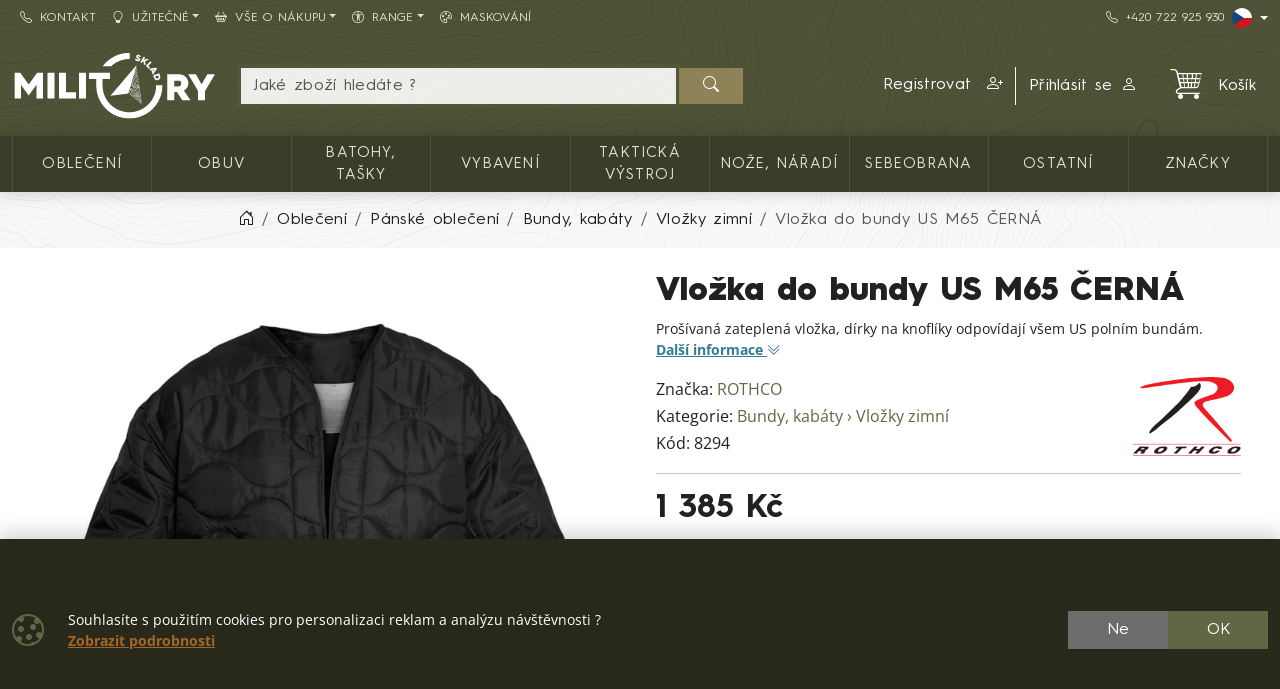

--- FILE ---
content_type: text/html; charset=utf-8
request_url: https://www.militarysklad.cz/detail/vlozka-do-bundy-us-m65-cerna-82948295829682998291
body_size: 20858
content:

<!DOCTYPE html>
<html lang="cs">
<head prefix="og: http://ogp.me/ns#">
    


<meta charset="utf-8" />

    <meta http-equiv="Content-Language" content="cs-CZ" />

    <meta name="google-site-verification" content="nU865lCHOh30CSD0JAUcemoeigZHXrcCxsgRm-kNIzg" />
<title>ROTHCO vložka do bundy US M65 ČERNÁ | MILITARYSKLAD.CZ</title>
<meta name="description" content="Proš&#237;van&#225; zateplen&#225; vložka, d&#237;rky na knofl&#237;ky odpov&#237;daj&#237; všem US poln&#237;m bund&#225;m. Materi&#225;l:55 % bavlna, 45 % polyester, podš&#237;vka, v&#253;plň: 100 % polyester, Tabulka" />
<meta name="keywords" content="rothco, vložka, do, bundy, us, m65, čern&#225;" />
<meta name="robots" content="all" />
<meta name="viewport" content="width=device-width, initial-scale=1.0, shrink-to-fit=no, viewport-fit=cover" />

<meta name="theme-color" content="#3b3d29" />
<meta name="application-name" content="MILITARYSKLAD.CZ" />
<meta name="msapplication-starturl" content="https://www.militarysklad.cz/" />
<meta name="msapplication-navbutton-color" content="#3b3d29" />
<meta name="msapplication-TileImage" content="https://www.militarysklad.cz/Content/custom/icons/icon-512x512.png?v=20221024041015" />
<meta name="msapplication-TileColor" content="#3b3d29" />


<meta property="og:title" content="ROTHCO vložka do bundy US M65 ČERN&#193;" />
<meta property="og:type" content="og:product" />
<meta property="og:url" content="https://www.militarysklad.cz/detail/vlozka-do-bundy-us-m65-cerna-82948295829682998291" />
<meta property="og:image" content="https://www.militarysklad.cz/Content/custom/img_products_small/8294.jpg?v=20200227112016" />
<meta property="og:description" content="Proš&#237;van&#225; zateplen&#225; vložka, d&#237;rky na knofl&#237;ky odpov&#237;daj&#237; všem US poln&#237;m bund&#225;m. Materi&#225;l:55 % bavlna, 45 % polyester, podš&#237;vka, v&#253;plň: 100 % polyester, Tabulka velikost&#237;: velikost XS S M L XL XXL 3XL" />

    <meta property="og:locale" content="cs_CZ" />

    <link rel="canonical" href="https://www.militarysklad.cz/detail/vlozka-do-bundy-us-m65-cerna-82948295829682998291" />


<link rel="manifest" href="/manifest.webmanifest">
<link rel="search" type="application/opensearchdescription+xml" href="https://www.militarysklad.cz/mira/GetOpenSearchXML" title="Hled&#225;n&#237; - MILITARYSKLAD.CZ">
<link rel="icon" type="image/png" sizes="192x192" href="/Content/custom/icons/icon-192x192.png?v=20221024041015" />
<link rel="icon" type="image/png" sizes="96x96" href="/Content/custom/icons/icon-96x96.png?v=20221024041015" />
<link rel="icon" type="image/png" sizes="32x32" href="/Content/custom/icons/icon-32x32.png?v=20230913123559" />
<link rel="apple-touch-icon" sizes="192x192" href="/Content/custom/icons/apple-touch-icon.png?v=20221024041015" />
<link rel="shortcut icon" type="image/x-icon" href="/Content/custom/icons/favicon.ico?v=20230913123559" />

<link rel="preload" href="/Content/bootstrap-icons/fonts/bootstrap-icons.woff2?e34853135f9e39acf64315236852cd5a" as="font" type="font/woff2" crossorigin="anonymous" />
<link rel="preload" href="/Content/mira-icons/fonts/mira.woff2?v=2" as="font" type="font/woff2" crossorigin="anonymous" />
 <link rel="preload" href="/Content/emoji-flags/fonts/twemojiCountryFlags.woff2?v=1" as="font" type="font/woff2" crossorigin="anonymous" />
<link rel="preload" href="/Content/custom/logo_militarysklad.svg?v=20230613043648" as="image" type="image/svg+xml" />
    <link rel="preload" href="/Content/custom/img_products_small/8294.jpg?v=20200227112016" as="image" type="image/jpeg" />
    <link rel="preload" href="/Content/custom/img_products/8294.jpg?v=20200227112016" as="image" type="image/jpeg" />
<link rel="preload" href="/Content/fonts/hurme.woff2" as="font" type="font/woff2" crossorigin />
<link rel="preload" href="/Content/fonts/hurmeBold.woff2" as="font" type="font/woff2" crossorigin />
<link rel="preload" href="/Content/fonts/hurmeBlack.woff2" as="font" type="font/woff2" crossorigin />
<link rel="preload" href="/Content/fonts/opensans_latin.woff2" as="font" type="font/woff2" crossorigin />
<link rel="preload" href="/Content/fonts/opensans_latin_ext.woff2" as="font" type="font/woff2" crossorigin />
<link rel="preload" href="/Content/fonts/opensansBold_latin.woff2" as="font" type="font/woff2" crossorigin />
<link rel="preload" href="/Content/fonts/opensansBold_latin_ext.woff2" as="font" type="font/woff2" crossorigin />
<link rel="preload" href="/Content/img/military/contours.svg?v=3" as="image" type="image/svg+xml" fetchpriority="high" />
<link rel="preload" href="/bundles/css?v=yOtwUYo28PxJfJ3tC6pXoM0tr_AANfLamyUTe2eqe2E1" as="style" />

<link href="/bundles/css?v=yOtwUYo28PxJfJ3tC6pXoM0tr_AANfLamyUTe2eqe2E1" rel="stylesheet"/>




    <script type="application/ld+json">
            {"@context":"https://schema.org/","@type":"Organization","name":"MILITARY RANGE","legalName":"MILITARY RANGE s.r.o.","url":"https://militaryrange.com/","logo":"https://www.militarysklad.cz/Content/custom/icons/icon-512x512.png","foundingDate":"2010"}
    </script>

    
    


    
        <script type="application/ld+json">
            {"@context":"https://schema.org/","@type":"Product","name":"Vložka do bundy US M65 ČERNÁ","image":["https://www.militarysklad.cz/Content/custom/img_products/8294.jpg?v=20200227112016","https://www.militarysklad.cz/Content/custom/img_products/8294-1.jpg?v=20200228135630"],"description":"Prošívaná zateplená vložka, dírky na knoflíky odpovídají všem US polním bundám.","sku":"8294","gtin":"613902829000","brand":{"@type":"Brand","name":"ROTHCO"},"offers":{"@type":"Offer","url":"https://www.militarysklad.cz/detail/vlozka-do-bundy-us-m65-cerna-82948295829682998291","priceCurrency":"CZK","price":1385.0,"itemCondition":"https://schema.org/NewCondition","availability":"https://schema.org/InStock","seller":{"@context":"https://schema.org/","@type":"Organization","name":"MILITARY RANGE","legalName":"MILITARY RANGE s.r.o.","url":"https://militaryrange.com/","logo":"https://www.militarysklad.cz/Content/custom/icons/icon-512x512.png","foundingDate":"2010"}}}
        </script>
    
</head>
<body class="u-out u-b2c detail-body shop-1">

    



    <div id="cookies-consent" class="fixed-bottom-cookies" data-onlyonce="false">
        <div class="container">
            <div class="row align-items-center justify-content-end py-3">
                <div class="col d-flex align-items-center">
                    <i class="fs-2rem me-3 me-xl-4 d-none d-md-inline text-primary bi bi-cookie"></i>
                    <div class="small">
    Souhlasíte s použitím cookies pro personalizaci reklam a analýzu návštěvnosti ?<br>
    <a class="fw-bold s-link" rel="noopener noreferrer nofollow" href="/cookies" target ="_blank">Zobrazit&nbsp;podrobnosti</a>
</div>
                </div>
                <div class="col-12 col-sm-auto d-flex justify-content-end my-2 my-sm-0">
                        <div class="cookies-btn-group">
                            <button class="cookies-disable-button btn btn-cookie-no">Ne</button>
                            <button class="cookies-enable-button btn btn-primary">OK</button>
                        </div>

                </div>
            </div>
        </div>
    </div>
    





<nav class="mobile-nav">
    <div class="mobile-nav-wrap">
        <div class="mobile-nav-headline d-flex bg-primary text-white justify-content-between align-items-center">
            <div class="d-flex align-items-center py-2">
                <i class="me-2 bi bi-list"></i> MENU
            </div>
            <button class="btn-close btn-close-white" onclick="closeMobileMenu()" aria-label="Close menu"></button>
        </div>
        <div id="mobile-nav-parent" class="mobile-nav-list list-group list-group-flush">
            <div>
                    <a class="list-group-item list-group-item-action collapsed mobile-parent" data-bs-toggle="collapse" href="#mobileCollapseCat" role="button" aria-expanded="false" aria-controls="mobileCollapseCat" rel="nofollow">
<i class="me-1 bi bi-grid-3x3-gap-fill"></i>                        <span>
                            KATALOG ZBOŽÍ
                        </span>
                        <i class="collapse-chevron float-end me-1 bi bi-chevron-down"></i>
                    </a>
                    <div class="collapse bg-primary" id="mobileCollapseCat" data-bs-parent="#mobile-nav-parent">
                            <a class="list-group-item list-group-item-action ms-2" href="https://www.militarysklad.cz/kategorie/obleceni">
                                Oblečení
                            </a>
                            <a class="list-group-item list-group-item-action ms-2" href="https://www.militarysklad.cz/kategorie/obuv-0012">
                                Obuv
                            </a>
                            <a class="list-group-item list-group-item-action ms-2" href="https://www.militarysklad.cz/kategorie/batohy-vaky-tasky-0013">
                                Batohy, tašky
                            </a>
                            <a class="list-group-item list-group-item-action ms-2" href="https://www.militarysklad.cz/kategorie/vybaveni">
                                Vybavení
                            </a>
                            <a class="list-group-item list-group-item-action ms-2" href="https://www.militarysklad.cz/kategorie/takticka-vystroj-0015">
                                Taktická výstroj
                            </a>
                            <a class="list-group-item list-group-item-action ms-2" href="https://www.militarysklad.cz/kategorie/noze-naradi-0026">
                                Nože, nářadí
                            </a>
                            <a class="list-group-item list-group-item-action ms-2" href="https://www.militarysklad.cz/kategorie/security-sebeobrana-0034">
                                Sebeobrana
                            </a>
                            <a class="list-group-item list-group-item-action ms-2" href="https://www.militarysklad.cz/kategorie/ostatni-mr">
                                Ostatní
                            </a>
                    </div>

                        <a class="list-group-item list-group-item-action m-nav-1" href="/znacky">
                            ZNAČKY
                        </a>
                            <div class="border-top border-primary border-1"></div>
                        <a class="list-group-item list-group-item-action m-nav-4" href="/kontakt">
                            <i class="bi bi-telephone me-2"></i>Kontakt
                        </a>
                        <a class="list-group-item list-group-item-action collapsed mobile-parent m-nav-24" data-bs-toggle="collapse" href="#mobileCollapseDiv24" role="button" aria-expanded="false" aria-controls="mobileCollapseDiv24" rel="nofollow">
                            <i class="bi bi-lightbulb me-2"></i>Užitečné
                            <i class="collapse-chevron float-end me-1 bi bi-chevron-down"></i>
                        </a>
                        <div class="collapse bg-primary" id="mobileCollapseDiv24" data-bs-parent="#mobile-nav-parent">

                                <a class="list-group-item list-group-item-action m-nav-27 ms-2" href="/club-card">
                                    CLUB CARD 
                                </a>
                                <a class="list-group-item list-group-item-action m-nav-35 ms-2" href="/darkove-poukazy">
                                    Dárkové poukazy
                                </a>
                                <a class="list-group-item list-group-item-action m-nav-23 ms-2" href="/velkoobchod">
                                    Velkoobchod B2B
                                </a>
                                <a class="list-group-item list-group-item-action m-nav-77 ms-2" href="/army-prebytky">
                                    Armádní přebytky
                                </a>
                                <a class="list-group-item list-group-item-action m-nav-32 ms-2" href="/tabulka-velikosti">
                                    Tabulka velikostí
                                </a>
                                <a class="list-group-item list-group-item-action m-nav-26 ms-2" href="/otazky">
                                    Otázky
                                </a>
                                <a class="list-group-item list-group-item-action m-nav-16 ms-2" href="/nabidka/komplet">
                                    Kompletní nabídka e-shopu
                                </a>
                                <a class="list-group-item list-group-item-action m-nav-40 ms-2" href="/nabidka/nove">
                                    Poslední přidané produkty
                                </a>
                                <a class="list-group-item list-group-item-action m-nav-74 ms-2" href="/nabidka/naskladeno">
                                    Nově naskladněné zboží
                                </a>
                        </div>
                        <a class="list-group-item list-group-item-action collapsed mobile-parent m-nav-25" data-bs-toggle="collapse" href="#mobileCollapseDiv25" role="button" aria-expanded="false" aria-controls="mobileCollapseDiv25" rel="nofollow">
                            <i class="bi bi-basket2 me-2"></i>Vše o nákupu
                            <i class="collapse-chevron float-end me-1 bi bi-chevron-down"></i>
                        </a>
                        <div class="collapse bg-primary" id="mobileCollapseDiv25" data-bs-parent="#mobile-nav-parent">

                                <a class="list-group-item list-group-item-action m-nav-18 ms-2" href="/obchodni-podminky">
                                    Obchodní podmínky
                                </a>
                                <a class="list-group-item list-group-item-action m-nav-22 ms-2" href="/vymena-vraceni">
                                    Výměna a vrácení zboží
                                </a>
                                <a class="list-group-item list-group-item-action m-nav-21 ms-2" href="/reklamacni-rad">
                                    Reklamační řád
                                </a>
                                <a class="list-group-item list-group-item-action m-nav-19 ms-2" href="/doprava-platba">
                                    Doprava a platba
                                </a>
                                <a class="list-group-item list-group-item-action m-nav-37 ms-2" href="/jak-nakupovat">
                                    Jak nakupovat
                                </a>
                                <a class="list-group-item list-group-item-action m-nav-20 ms-2" href="/ochrana-gdpr">
                                    Ochrana osobních údajů GDPR
                                </a>
                                <a class="list-group-item list-group-item-action m-nav-76 ms-2" href="/razeni-produktu">
                                    Informace o řazení produktů 
                                </a>
                        </div>
                        <a class="list-group-item list-group-item-action collapsed mobile-parent m-nav-48" data-bs-toggle="collapse" href="#mobileCollapseDiv48" role="button" aria-expanded="false" aria-controls="mobileCollapseDiv48" rel="nofollow">
                            <i class="bi bi-universal-access-circle me-2"></i>Range
                            <i class="collapse-chevron float-end me-1 bi bi-chevron-down"></i>
                        </a>
                        <div class="collapse bg-primary" id="mobileCollapseDiv48" data-bs-parent="#mobile-nav-parent">

                                <a class="list-group-item list-group-item-action m-nav-55 ms-2" href="/nabidka/original-army">
                                    <span class="d-lg-none">🪖 </span>ORIGINAL - z armády
                                </a>
                                <a class="list-group-item list-group-item-action m-nav-52 ms-2" href="/nabidka/army-fashion">
                                    <span class="d-lg-none">👕 </span>FASHION - army móda
                                </a>
                                <a class="list-group-item list-group-item-action m-nav-45 ms-2" href="/nabidka/navy">
                                    <span class="d-lg-none">⚓ </span>NAVY - pro vodáky
                                </a>
                                <a class="list-group-item list-group-item-action m-nav-50 ms-2" href="/nabidka/rybolov">
                                    <span class="d-lg-none">🐟 </span>FISHING - rybolov
                                </a>
                                <a class="list-group-item list-group-item-action m-nav-47 ms-2" href="/nabidka/myslivost-lov-dravci">
                                    <span class="d-lg-none">🦌 </span>HUNT - myslivost a lov
                                </a>
                                <a class="list-group-item list-group-item-action m-nav-56 ms-2" href="/nabidka/skaut">
                                    <span class="d-lg-none">⛺ </span>SKAUTING - vždy připraven
                                </a>
                                <a class="list-group-item list-group-item-action m-nav-49 ms-2" href="/nabidka/security">
                                    <span class="d-lg-none">👮 </span>SECURITY - sebeobrana
                                </a>
                                <a class="list-group-item list-group-item-action m-nav-63 ms-2" href="/nabidka/winter">
                                    <span class="d-lg-none">❄ </span>WINTER - zimní výbava
                                </a>
                        </div>
                        <a class="list-group-item list-group-item-action m-nav-51" href="/vzornik-maskovani">
                            <i class="bi bi-palette me-2"></i>Maskování
                        </a>

            </div>
        </div>
            <div class="mobile-nav-custom-content">
                <div class="d-flex flex-column small gap-3 p-3"> 
    <a title="Slovenský e-shop" hreflang="sk" href="https://shop.militaryrange.sk/" rel="external noopener" class="d-flex align-content-center" aria-label="SK shop"> <i class="mira-flag mira-flag-sk me-2"></i><span>Slovenský e-shop</span></a> 
    <a title="Deutscher Onlineshop" hreflang="de" href="https://militaryrange.de/" rel="external noopener" class="d-flex align-content-center" aria-label="DE E-shop"> <i class="mira-flag mira-flag-de me-2"></i><span>Deutscher Onlineshop</span></a>
    <a title="International shop" hreflang="en" href="https://shop.militaryrange.eu/" rel="external noopener" class="d-flex align-content-center" aria-label="EN shop"> <i class="mira-flag mira-flag-eu me-2"></i><span>International shop</span></a> 
    <a title="Poland shop" hreflang="en" href="https://militaryrange.pl/" rel="external noopener" class="d-flex align-content-center" aria-label="PL shop"> <i class="mira-flag mira-flag-pl me-2"></i><span>Poland shop</span></a>
</div>
            </div>
    </div>

</nav>




<header class="mk-2">
    






    <div class="top-menu small d-none d-lg-block">
        <div class="container d-flex justify-content-between align-items-center">
            <div class="main-menu-wrap">
                


<nav id="main-menu">
    
            <div class="">
                    <a id="nav-4" class="m-nav-4 btn btn-link menu-btn rounded-0  btn-sm" href="/kontakt" target="_self" ><i class="bi bi-telephone me-2"></i>Kontakt</a>
                            </div>
            <div class="dropdown text-white">
                    <a id="nav-24" class="m-nav-24 btn btn-link menu-btn rounded-0 dropdown-toggle btn-sm" href="#" role=button data-bs-toggle=dropdown aria-haspopup=true aria-expanded=false data-bs-offset=0,0><i class="bi bi-lightbulb me-2"></i>Užitečné</a>
                                    <div class="dropdown-menu m-0 shadow-sm" aria-labelledby="nav-24">
                                <a id="nav-27" class="m-nav-27 dropdown-item" href="/club-card" target="_self">CLUB CARD </a>
                                <a id="nav-35" class="m-nav-35 dropdown-item" href="/darkove-poukazy" target="_self">Dárkové poukazy</a>
                                <a id="nav-23" class="m-nav-23 dropdown-item" href="/velkoobchod" target="_self">Velkoobchod B2B</a>
                                <a id="nav-77" class="m-nav-77 dropdown-item" href="/army-prebytky" target="_self">Armádní přebytky</a>
                                <a id="nav-32" class="m-nav-32 dropdown-item" href="/tabulka-velikosti" target="_self">Tabulka velikostí</a>
                                <a id="nav-26" class="m-nav-26 dropdown-item" href="/otazky" target="_self">Otázky</a>
                                <a id="nav-16" class="m-nav-16 dropdown-item" href="/nabidka/komplet" target="_self">Kompletní nabídka e-shopu</a>
                                <a id="nav-40" class="m-nav-40 dropdown-item" href="/nabidka/nove" target="_self">Poslední přidané produkty</a>
                                <a id="nav-74" class="m-nav-74 dropdown-item" href="/nabidka/naskladeno" target="_self">Nově naskladněné zboží</a>
                    </div>
            </div>
            <div class="dropdown text-white">
                    <a id="nav-25" class="m-nav-25 btn btn-link menu-btn rounded-0 dropdown-toggle btn-sm" href="#" role=button data-bs-toggle=dropdown aria-haspopup=true aria-expanded=false data-bs-offset=0,0><i class="bi bi-basket2 me-2"></i>Vše o nákupu</a>
                                    <div class="dropdown-menu m-0 shadow-sm" aria-labelledby="nav-25">
                                <a id="nav-18" class="m-nav-18 dropdown-item" href="/obchodni-podminky" target="_self">Obchodní podmínky</a>
                                <a id="nav-22" class="m-nav-22 dropdown-item" href="/vymena-vraceni" target="_self">Výměna a vrácení zboží</a>
                                <a id="nav-21" class="m-nav-21 dropdown-item" href="/reklamacni-rad" target="_self">Reklamační řád</a>
                                <a id="nav-19" class="m-nav-19 dropdown-item" href="/doprava-platba" target="_self">Doprava a platba</a>
                                <a id="nav-37" class="m-nav-37 dropdown-item" href="/jak-nakupovat" target="_self">Jak nakupovat</a>
                                <a id="nav-20" class="m-nav-20 dropdown-item" href="/ochrana-gdpr" target="_self">Ochrana osobních údajů GDPR</a>
                                <a id="nav-76" class="m-nav-76 dropdown-item" href="/razeni-produktu" target="_self">Informace o řazení produktů </a>
                    </div>
            </div>
            <div class="dropdown text-white">
                    <a id="nav-48" class="m-nav-48 btn btn-link menu-btn rounded-0 dropdown-toggle btn-sm" href="#" role=button data-bs-toggle=dropdown aria-haspopup=true aria-expanded=false data-bs-offset=0,0><i class="bi bi-universal-access-circle me-2"></i>Range</a>
                                    <div class="dropdown-menu m-0 shadow-sm" aria-labelledby="nav-48">
                                <a id="nav-55" class="m-nav-55 dropdown-item" href="/nabidka/original-army" target="_self"><span class="d-lg-none">🪖 </span>ORIGINAL - z armády</a>
                                <a id="nav-52" class="m-nav-52 dropdown-item" href="/nabidka/army-fashion" target="_self"><span class="d-lg-none">👕 </span>FASHION - army móda</a>
                                <a id="nav-45" class="m-nav-45 dropdown-item" href="/nabidka/navy" target="_self"><span class="d-lg-none">⚓ </span>NAVY - pro vodáky</a>
                                <a id="nav-50" class="m-nav-50 dropdown-item" href="/nabidka/rybolov" target="_self"><span class="d-lg-none">🐟 </span>FISHING - rybolov</a>
                                <a id="nav-47" class="m-nav-47 dropdown-item" href="/nabidka/myslivost-lov-dravci" target="_self"><span class="d-lg-none">🦌 </span>HUNT - myslivost a lov</a>
                                <a id="nav-56" class="m-nav-56 dropdown-item" href="/nabidka/skaut" target="_self"><span class="d-lg-none">⛺ </span>SKAUTING - vždy připraven</a>
                                <a id="nav-49" class="m-nav-49 dropdown-item" href="/nabidka/security" target="_self"><span class="d-lg-none">👮 </span>SECURITY - sebeobrana</a>
                                <a id="nav-63" class="m-nav-63 dropdown-item" href="/nabidka/winter" target="_self"><span class="d-lg-none">❄ </span>WINTER - zimní výbava</a>
                    </div>
            </div>
            <div class="">
                    <a id="nav-51" class="m-nav-51 btn btn-link menu-btn rounded-0  btn-sm" href="/vzornik-maskovani" target="_self" ><i class="bi bi-palette me-2"></i>Maskování</a>
                            </div>


</nav>


            </div>
            <div class="top-links-wrap">
                
<div class="d-flex gap-2 align-items-center">
    <a class="btn btn-link btn-sm" href="tel:+420722925930" rel="noopener nofollow"><i class="bi bi-telephone me-2"></i>+420&nbsp;722&nbsp;925&nbsp;930</a>
    <div class="dropdown">
          <button class="btn btn-dark bg-transparent border-0 p-0 btn-sm dropdown-toggle d-flex align-items-center" type="button" data-bs-toggle="dropdown" aria-expanded="false" aria-label="Lang">
            <span class="mira-flag mira-flag-cz circle-flag me-1"></span>
          </button>
          <ul class="dropdown-menu dropdown-menu-end dropdown-menu-dark shadow-sm">
            <li> <a class="dropdown-item d-flex align-items-center small" title="Slovenský e-shop" hreflang="sk" href="https://shop.militaryrange.sk/" rel="external noopener" aria-label="SK shop"><i class="mira-flag mira-flag-sk circle-flag me-2"></i>Slovenský e-shop</a></li>
            <li> <a class="dropdown-item d-flex align-items-center small" title="Polski sklep internetowy" hreflang="pl" href="https://militaryrange.pl/" rel="external noopener" aria-label="PL shop"><i class="mira-flag mira-flag-pl circle-flag me-2"></i>Polski e-sklep</a></li>
            <li> <a class="dropdown-item d-flex align-items-center small" title="Deutscher Onlineshop" hreflang="de" href="https://militaryrange.de/" rel="external noopener" aria-label="DE shop"><i class="mira-flag mira-flag-de circle-flag me-2"></i>Deutscher Onlineshop</a></li>
            <li> <a class="dropdown-item d-flex align-items-center small" title="International shop" hreflang="en" href="https://shop.militaryrange.eu/" rel="external noopener" aria-label="EU shop"><i class="mira-flag mira-flag-eu circle-flag me-2"></i>International shop</a></li>
          </ul>
    </div>
</div>
            </div>
        </div>
    </div>

    <div id="main-header-sticky" class="header-bg" data-toggle="sticky-onscroll" data-is-header="true">
        <div class="header-center py-1 py-sm-2 py-lg-3 no-transition">
            <div class="container">
                <div class="row align-items-center justify-content-end">
                    <div class="col col-lg-2 ms-0 me-auto col-logo">
                            <a id="logo" href="/" class="no-transition d-block">
            <img class="mira-logo img-fluid my-1 my-lg-0" src="/Content/custom/logo_militarysklad.svg?v=20230613043648" alt="logo" />

    </a>

                    </div>
                    <div class="d-flex d-lg-none col col-auto justify-content-end mobile-nav-buttons ps-0">
                        

<button id="searchMobileBtn" class="btn" type="button" data-bs-toggle="collapse" data-bs-target="#searchNavDropdown" aria-controls="searchNavDropdown" aria-expanded="false" aria-label="Toggle search">
    <i class="bi bi-search"></i>
        <span class="ico-desc">Hledat</span>

</button>
    <a class="btn loginLink" href="/login?returnUrl=%2Fdetail%2Fvlozka-do-bundy-us-m65-cerna-82948295829682998291" rel="nofollow noreferrer" role="button">
        <i class="bi bi-person"></i>
            <span class="ico-desc">&#218;čet</span>
    </a>


<a id="mobileCartBtn" href="/kosik" class="btn">
    <i class="mi mi-cart2 i-cart-qty">
        <span class="badge cart-sumqty-txt badge bg-secondary hide"></span>
    </i>
        <span class="ico-desc">Koš&#237;k</span>
</a>
<button class="btn mobile-nav-toggle" type="button">
    <i class="bi bi-list"></i>
        <span class="ico-desc">Menu</span>
</button>

                    </div>
                        <div id="searchNavDropdown" class="collapse col-12 d-lg-block col-lg" data-bs-parent=".header-center">
                            

<form action="/hledat" autocomplete="off" class="position-relative my-2 no-transition" id="Search-form" method="get" novalidate="novalidate" role="search">        <div class="input-group flex-nowrap position-relative">
            <div id="search-wrap" class="d-flex flex-grow-1 position-relative">
                <input value="" type="text" id="search" name="searchString" class="form-control ignore-validation unround-right-corners" autocomplete="off" inputmode="search" required="required" placeholder="Jaké zboží hledáte ?" aria-label="Hled&#225;n&#237;">
                <button type="button" class="btn btn-close clear-search px-2 px-xl-3" title="Smazat hled&#225;n&#237;"></button>
            </div>
            <button type="submit" form="Search-form" class="btn btn-head border-0 px-4" id="search-button" aria-label="Hledat"><i class="bi bi-search"></i></button>
        </div>
    <div class="shadow-lg hidden" id="search-result">


    </div>
</form>
                        </div>
                        <div id="userNavDropdown" class="collapse col-12 col-lg d-lg-flex justify-content-end align-items-center position-relative" data-bs-parent=".header-center">
                            <div class="me-lg-2">
                                

<div class="user-nav-buttons d-flex align-items-center justify-content-center justify-content-lg-end my-2 my-lg-0 flex-nowrap gap-2">

            <div class="btn-group" role="group">
                        <a id="regLink" class="btn btn-link header-link border-0 end-border-link" href="/registrace?returnUrl=%2Fdetail%2Fvlozka-do-bundy-us-m65-cerna-82948295829682998291" rel="nofollow noreferrer" role="button">
                            <span class="d-inline d-lg-none d-xl-inline">
                                Registrovat
                            </span>
                            <i class="ms-2 bi bi-person-plus"></i>
                        </a>
                <a class="loginLink btn btn-link header-link " href="/login?returnUrl=%2Fdetail%2Fvlozka-do-bundy-us-m65-cerna-82948295829682998291" rel="nofollow noreferrer">

Přihl&#225;sit se<i class="ms-2 bi bi-person"></i>                </a>

            </div>

</div>

                            </div>
                            <div class="ajaxcart d-none d-lg-block">
                                
<div class="mira-dropdown">
        <a id="cart-tocart" href="/kosik" class="btn btn-link header-link border-0">

            <div class="d-flex align-items-center">
                <div class="position-relative">
                    <i class="mi mi-cart2 i-cart-qty fs-2rem me-3">
                    </i>
                </div>
                    <div>
Koš&#237;k                    </div>

            </div>
        </a>


    <div class="cart-products mira-dropdown-content border bg-white text-dark">
            <div class="mira-dropdown-inner h-100">
                <div class="text-gray w-100 h-100 d-flex flex-column justify-content-center align-items-center">
                        <div class="d-flex justify-content-center w-100 my-2">
                            <i class="fs-2rem bi bi-emoji-frown"></i>
                        </div>

                    <div class="d-flex justify-content-center w-100 my-2">
                        <span class="fs-3">V&#225;š koš&#237;k je pr&#225;zdn&#253;.</span>
                    </div>

                </div>
            </div>

    </div>
</div>






                            </div>
                        </div>


                </div>

            </div>
        </div>
            <div class="horizon-cat-menu-wrap d-none d-lg-block">
                
<nav class="horizon-cat-menu container no-transition">
            <button id="hcm-btn-000020643600105867" type="button" class="hcm-lvl1 btn dropdown-toggle" data-cat-id="000020643600105867" data-cat-url="https://www.militarysklad.cz/kategorie/obleceni" data-bs-auto-close="outside" data-bs-offset="0,0" data-bs-toggle="dropdown" data-bs-display="static" aria-expanded="false">
                <span class="title-wrapper">
                    Oblečení
                </span>
            </button>
            <div class="hcm-lvl2 dropdown-menu">
                <div class="container py-4 hcm-ajax">
                    
                </div>
            </div>
            <button id="hcm-btn-000000394700100191" type="button" class="hcm-lvl1 btn dropdown-toggle" data-cat-id="000000394700100191" data-cat-url="https://www.militarysklad.cz/kategorie/obuv-0012" data-bs-auto-close="outside" data-bs-offset="0,0" data-bs-toggle="dropdown" data-bs-display="static" aria-expanded="false">
                <span class="title-wrapper">
                    Obuv
                </span>
            </button>
            <div class="hcm-lvl2 dropdown-menu">
                <div class="container py-4 hcm-ajax">
                    
                </div>
            </div>
            <button id="hcm-btn-000001086700100745" type="button" class="hcm-lvl1 btn dropdown-toggle" data-cat-id="000001086700100745" data-cat-url="https://www.militarysklad.cz/kategorie/batohy-vaky-tasky-0013" data-bs-auto-close="outside" data-bs-offset="0,0" data-bs-toggle="dropdown" data-bs-display="static" aria-expanded="false">
                <span class="title-wrapper">
                    Batohy, tašky
                </span>
            </button>
            <div class="hcm-lvl2 dropdown-menu">
                <div class="container py-4 hcm-ajax">
                    
                </div>
            </div>
            <button id="hcm-btn-000031201700100004" type="button" class="hcm-lvl1 btn dropdown-toggle" data-cat-id="000031201700100004" data-cat-url="https://www.militarysklad.cz/kategorie/vybaveni" data-bs-auto-close="outside" data-bs-offset="0,0" data-bs-toggle="dropdown" data-bs-display="static" aria-expanded="false">
                <span class="title-wrapper">
                    Vybavení
                </span>
            </button>
            <div class="hcm-lvl2 dropdown-menu">
                <div class="container py-4 hcm-ajax">
                    
                </div>
            </div>
            <button id="hcm-btn-000000394700100180" type="button" class="hcm-lvl1 btn dropdown-toggle" data-cat-id="000000394700100180" data-cat-url="https://www.militarysklad.cz/kategorie/takticka-vystroj-0015" data-bs-auto-close="outside" data-bs-offset="0,0" data-bs-toggle="dropdown" data-bs-display="static" aria-expanded="false">
                <span class="title-wrapper">
                    Taktická výstroj
                </span>
            </button>
            <div class="hcm-lvl2 dropdown-menu">
                <div class="container py-4 hcm-ajax">
                    
                </div>
            </div>
            <button id="hcm-btn-000000478600100073" type="button" class="hcm-lvl1 btn dropdown-toggle" data-cat-id="000000478600100073" data-cat-url="https://www.militarysklad.cz/kategorie/noze-naradi-0026" data-bs-auto-close="outside" data-bs-offset="0,0" data-bs-toggle="dropdown" data-bs-display="static" aria-expanded="false">
                <span class="title-wrapper">
                    Nože, nářadí
                </span>
            </button>
            <div class="hcm-lvl2 dropdown-menu">
                <div class="container py-4 hcm-ajax">
                    
                </div>
            </div>
            <button id="hcm-btn-000000478600100176" type="button" class="hcm-lvl1 btn dropdown-toggle" data-cat-id="000000478600100176" data-cat-url="https://www.militarysklad.cz/kategorie/security-sebeobrana-0034" data-bs-auto-close="outside" data-bs-offset="0,0" data-bs-toggle="dropdown" data-bs-display="static" aria-expanded="false">
                <span class="title-wrapper">
                    Sebeobrana
                </span>
            </button>
            <div class="hcm-lvl2 dropdown-menu">
                <div class="container py-4 hcm-ajax">
                    
                </div>
            </div>
            <button id="hcm-btn-000031201700100002" type="button" class="hcm-lvl1 btn dropdown-toggle" data-cat-id="000031201700100002" data-cat-url="https://www.militarysklad.cz/kategorie/ostatni-mr" data-bs-auto-close="outside" data-bs-offset="0,0" data-bs-toggle="dropdown" data-bs-display="static" aria-expanded="false">
                <span class="title-wrapper">
                    Ostatní
                </span>
            </button>
            <div class="hcm-lvl2 dropdown-menu">
                <div class="container py-4 hcm-ajax">
                    
                </div>
            </div>
                    <button class="hcm-lvl1 btn dropdown-toggle" id="hcm-dropdownBrand" type="button" data-bs-auto-close="outside" data-bs-offset="0,0" data-bs-toggle="dropdown" data-bs-display="static" aria-expanded="false">
                    <span class="title-wrapper">
                        ZNAČKY
                    </span>
                </button>
                <div class="hcm-lvl2 dropdown-menu">
                    <div class="container py-4 hcm-ajax">
                        
                    </div>
                </div>


</nav>
            </div>

        


    </div>
        <div class="bread-and-h1-wrapper">
                <div class="breadcrumb-wrapper">
                    <div class="container py-3">
                        
    <nav class="breadcrumb-nav" aria-label="breadcrumb">
        <ol vocab="https://schema.org/" typeof="BreadcrumbList" class="breadcrumb bg-transparent m-0 p-0 flex-lg-nowrap">

                    <li class="breadcrumb-item d-none d-lg-inline overflow-visible">
                        <a href="https://www.militarysklad.cz/" aria-label="Home">
                            <i class="bi bi-house-door"></i>
                        </a>
                    </li>
                        <li property="itemListElement" typeof="ListItem" class="breadcrumb-item">

                            <a property="item" typeof="WebPage" href="https://www.militarysklad.cz/kategorie/obleceni">
                                <span property="name">Oblečení</span>
                            </a>
                            <meta property="position" content="1">

                        </li>
                        <li property="itemListElement" typeof="ListItem" class="breadcrumb-item">

                            <a property="item" typeof="WebPage" href="https://www.militarysklad.cz/kategorie/panske-obleceni-0005">
                                <span property="name">Pánské oblečení</span>
                            </a>
                            <meta property="position" content="2">

                        </li>
                        <li property="itemListElement" typeof="ListItem" class="breadcrumb-item">

                            <a property="item" typeof="WebPage" href="https://www.militarysklad.cz/kategorie/panske-obleceni-bundy-kabaty-0016">
                                <span property="name">Bundy, kabáty</span>
                            </a>
                            <meta property="position" content="3">

                        </li>
                        <li property="itemListElement" typeof="ListItem" class="breadcrumb-item">

                            <a property="item" typeof="WebPage" href="https://www.militarysklad.cz/kategorie/bundy-kabaty-vlozky-0405">
                                <span property="name">Vložky zimní</span>
                            </a>
                            <meta property="position" content="4">

                        </li>
                        <li property="itemListElement" typeof="ListItem" class="breadcrumb-item active d-none d-md-inline" aria-current="page">
                            <span property="name">Vložka do bundy US M65 ČERNÁ</span>
                            <meta property="position" content="5">
                        </li>


        </ol>
    </nav>


                    </div>
                </div>

        </div>



</header>







    

    <div class="modal fade" id="MIRAModal" tabindex="-1" role="dialog" aria-label="Detail produktu" aria-hidden="true">

        <div class="modal-dialog shadow" role="document">

            <div class="modal-content border-0 position-relative">
                <div class="spin-wrapper-detail position-absolute top-50 start-50 translate-middle">
                    <div class="spinner"></div>
                </div>
                <div class="modal-header">
                    <div class="modal-header-label">
                        <h1 class="h2 m-0 p-0 invisible">N&#225;zev produktu</h1>
                    </div>
                    <div class="d-flex align-content-start justify-content-end ms-auto me-0">
                        <button type="button" class="btn-close fs-2 btn-close-white btn-close-back close goback me-1 hide" title="Zpět" onclick="goBack()"></button>
                        <button type="button" class="btn-close fs-2 btn-close-white close" data-bs-dismiss="modal" aria-label="Zavř&#237;t"></button>
                    </div>

                </div>
                <div class="modal-body">

                </div>
                <div class="modal-footer bg-light">
                    <button type="button" class="btn btn-dark goback hide" onclick="goBack()">
                        <i class="me-2 bi bi-arrow-left"></i>
                        Zpět
                    </button>
                    <button type="button" class="btn btn-dark shadow-btn" data-bs-dismiss="modal">
                        Zavř&#237;t
                    </button>
                </div>
            </div>

        </div>
    </div>
    <div id="page-wrap" class="page-wrap-bottom-padding">
            <div id="page-container" class="container">

                
                <div class="body-content detail-content center-content">
                    


<div class="detail-wrap not-ajax-detail-wrap mt-3 mt-lg-4">
    <div class="detail-top-part">
        <div class="row justify-content-center">
            
            <div class="col col-12 col-md-10 col-lg-6 ps-lg-3 order-1 order-lg-2 detail-info-col">

                
                <h1 class="h1">

                    Vložka do bundy US M65 ČERNÁ


                </h1>

                
                    <p class="small detail-small-description">
                        Prošívaná zateplená vložka, dírky na knoflíky odpovídají všem US polním bundám.
                        <a href="#info" class="text-info text-nowrap">
                            <span class="text-decoration-underline">Dalš&#237; informace</span>
                            <i class="bi bi-chevron-double-down"></i>
                        </a>
                    </p>

                <div class="det-baseinfo detail-brand-wrapper my-3 my-lg-2">
    <div class="row">
        <div class="col col-auto">
                    <div class="detail-brand">
                        <span>Značka: </span>
                        <a href="/znacka/rothco">
                            ROTHCO
                        </a>
                    </div>

                <div class="detail-cat">
                    <span>Kategorie: </span>
                    <a href="https://www.militarysklad.cz/kategorie/bundy-kabaty-vlozky-0405">Bundy, kabáty › Vložky zimní</a>
                </div>
            
                <div class="detail-code">
                    <span class="pid-copy-label cursor-pointer" data-id="d000000963900102871">K&#243;d: </span>
                    <span class="pid-copy-value-d000000963900102871 detail-code-value">8294</span>
                </div>
            

        </div>

        
        <div class="col d-flex align-items-center justify-content-center justify-content-sm-end">

                    <a class="detail-brand-img-link" href="/znacka/rothco">
                        <img alt="logo ROTHCO" class="img-fluid" src="/Content/custom/img_brands/rothco.png?v=20200227043031" />
                    </a>

        </div>

    </div>
    


</div>

                
                    <hr />
<div class="det-price">

            <div class="d-flex flex-wrap align-items-end gap-3">
                <div class="flex-grow-1">
                    <div class="detail-discper-wrapper text-secondary" style="display: none;">
                        Sleva:<span class="detail-priceper-value ms-1"></span>
                    </div>
                    <div>
                        <span class="detail-price h2">
                                                            <span class="detail-pricevat-value">1&#160;385&#160;Kč</span>
                        </span>
                    </div>

                    
                </div>
                    <div class="flex-grow-1 detail-disc-wrapper text-black-50" style="display: none;">
                        <div>
                            běžn&#225; cena
                        </div>
                        <div>
                            <del><span class="detail-referencecartprice-value h2">1&#160;385&#160;Kč</span></del>
                        </div>
                    </div>
            </div>
            <div class="detail-disc-club-wrapper mt-2" style="display: block;">
                <span class="text-secondary">
    <i class="bi bi-tag me-2"></i>Cena s <a class="text-secondary detail-url" href="/detail/club-card-military-range"><u>CLUB CARD</u></a>:<b class="detail-disc-club-value ps-1">1 246 Kč</b>
</span>
            </div>
            <div class="detail-disc-ship-wrapper mt-2">
                <a class="text-dark" href="/doprava-platba"><i class="bi bi-truck me-2"></i><span>Cena dopravy od <b>60 Kč</b></span></a>
            </div>


</div>                                    <hr />
<div class="det-variations">
        <div class="h5">
            Varianty produktu
        </div>
            <div class="row row-cols-4 row-cols-xs-5 row-cols-sm-6 g-2">
                <div class="col">
                        

<div class="mira-offer-link product-mini border border-2 border-primary shadow-btn">
    <a href="/detail/vlozka-do-bundy-us-m65-cerna-82948295829682998291" class="" data-variation-change="yes" title="ROTHCO vložka do bundy US M65 ČERN&#193;">
        <div class="p-1 position-relative">
            <div class="ratio ratio-1x1">
                <img alt="Vložka do bundy US M65 ČERNÁ" class="img-fluid" src="/Content/custom/img_products_small/8294.jpg?v=20200227112016" />
            </div>
                <div class="corner-avail">
                    <i class="cursor-help text-success bi bi-check-circle-fill" title="Skladem 1 kus"></i>
                </div>

        </div>
        
    </a>
</div>
                </div>
                <div class="col">
                        

<div class="mira-offer-link product-mini border shadow-btn">
    <a href="/detail/vlozka-do-bundy-us-m65-zelena-10313001" class="" data-variation-change="yes" title="ROTHCO vložka do bundy US M65 ZELEN&#193;">
        <div class="p-1 position-relative">
            <div class="ratio ratio-1x1">
                <img alt="Vložka do bundy US M65 ZELENÁ" class="img-fluid" src="/Content/custom/img_products_small/8292.jpg?v=20200215112507" />
            </div>
                <div class="corner-avail">
                    <i class="cursor-help text-gray bi bi-clock-fill" title="Na objednávku"></i>
                </div>

        </div>
        
    </a>
</div>
                </div>
        </div>
</div>
                        <hr />
                        <div class="position-relative">
                            <div class="h5 d-flex flex-column align-items-start">
                                <div class="d-flex gap-2 align-items-center w-100 justify-content-between">
                                    <span class="choose-size-label">Vyberte velikost</span>
                                </div>
                            </div>
                        </div>
                        <div class="my-3 size-avail-std-wrap">
                            
<div class="det-sizes">
   
    <div class="d-flex flex-wrap detail-sizes gap-3 gap-lg-2"><button class="detail-size product-size-btn shadow-btn btn btn-outline-dark" data-id="000000026900105235" type="button"><span class="loader"></span><span class="corner-avail"><i class="cursor-help text-gray bi bi-clock-fill" title="Na objednávku"></i></span><span class="detail-size-name">S</span></button><button class="detail-size product-size-btn shadow-btn btn btn-outline-dark" data-id="000000963900102859" type="button"><span class="loader"></span><span class="corner-avail"><i class="cursor-help text-gray bi bi-clock-fill" title="Na objednávku"></i></span><span class="detail-size-name">M</span></button><button class="detail-size product-size-btn shadow-btn btn btn-outline-dark" data-id="000000963900102863" type="button"><span class="loader"></span><span class="corner-avail"><i class="cursor-help text-gray bi bi-clock-fill" title="Na objednávku"></i></span><span class="detail-size-name">L</span></button><button class="detail-size product-size-btn shadow-btn btn btn-outline-success" data-id="000000963900102867" type="button"><span class="loader"></span><span class="corner-avail"><i class="cursor-help text-success bi bi-check-circle-fill" title="Skladem 1 kus"></i></span><span class="detail-size-name">XL</span></button><button class="detail-size product-size-btn shadow-btn btn btn-outline-dark" data-id="000000026900105234" type="button"><span class="loader"></span><span class="corner-avail"><i class="cursor-help text-gray bi bi-clock-fill" title="Na objednávku"></i></span><span class="detail-size-name">XXL</span><span class="corner-h-price" title="Vyšší cena"><i class="text-warning bi bi-shift-fill"></i></span></button></div>

</div>

                            <hr />
                            <div class="det-avail detail-availability">
                                

        <div class="mb-3 avail-detail-wrap p-2 p-md-3 bg-primary">
            <div class="d-flex flex-wrap justify-content-between align-items-end gap-2 gap-lg-3">
                <div class="fs-4 avail-detail-subwrap mb-1">
                    <div class="ajax-detail-avail" data-cid="000000963900102871">
                        <div class="text-success avail-warp"><i class="me-2 bi bi-check-circle-fill"></i><div class="avail-container"><span class="avail-label">Skladem 1 kus</span><small class="text-dark"><i class="me-1 bi bi-arrow-return-right"></i><span>Ústí n/L </span></small></div></div>
                    </div>

                </div>
                    <button type="button" class="avail-stocks-btn btn btn-sm btn-light d-flex align-items-center collapsed" data-bs-toggle="collapse" aria-expanded="false" data-bs-target="#collapseStock-000000963900102871" aria-controls="collapseStock" title="Zobrazit jednotliv&#233; sklady" aria-label="Zobrazit jednotliv&#233; sklady">
                        <i class="me-1 bi bi-shop"></i>
                        <span class="d-none d-md-inline">Stav na prodejnách</span><span class="d-none d-xs-inline d-md-none">Prodejny</span>
                        <i class="ms-1 collapse-chevron bi bi-chevron-down"></i>
                    </button>

            </div>

                <div class="avail-stocks-collapse collapse" id="collapseStock-000000963900102871">
                    <div class="avail-stocks-wrap px-2 table-responsive bg-light border">
                        <table class="table">
                            <tbody>
                                    <tr>
                                        <td>
                                            Teplice
                                        </td>
                                        <td>
                                            <div class="text-gray avail-warp"><i class="me-2 bi bi-clock-fill"></i><div class="avail-container"><span class="avail-label">Na objednávku</span><small class="text-gray"><i class="me-1 bi bi-arrow-return-right"></i>k vyzvednutí za 3 dny</small></div></div>
                                        </td>


                                    </tr>
                                    <tr>
                                        <td>
                                            Litv&#237;nov
                                        </td>
                                        <td>
                                            <div class="text-gray avail-warp"><i class="me-2 bi bi-clock-fill"></i><div class="avail-container"><span class="avail-label">Na objednávku</span><small class="text-gray"><i class="me-1 bi bi-arrow-return-right"></i>k vyzvednutí za 3 dny</small></div></div>
                                        </td>


                                    </tr>
                                    <tr>
                                        <td>
                                            &#218;st&#237; n/L 
                                        </td>
                                        <td>
                                            <div class="text-success avail-warp"><i class="me-2 bi bi-check-circle-fill"></i><div class="avail-container"><span class="avail-label">Skladem 1 kus</span></div></div>
                                        </td>


                                    </tr>
                            </tbody>
                        </table>
                    </div>


                </div>
        </div>
        <div class="detail-addtocart-wrap">
            <div class="d-flex gap-2 flex-wrap align-items-start align-items-stretch">

<div class="d-flex position-relative">
    <div class="input-group w-auto detail-qty-group me-xs-2 me-lg-3 flex-nowrap">
        <input id="detail-qty-input" type="number" value="1" min="1" max=&quot;2147483647&quot; step="1" class="form-control form-control-lg number-input text-center px-0" oninput="javascript: if (this.value.length > this.maxLength) this.value = this.value.slice(0, this.maxLength);" maxlength="11" aria-describedby="button-add" aria-label="Počet pro přid&#225;n&#237; do koš&#237;ku" />
        <div class="btn-group-vertical">
            <button class="btn-inc btn btn-light border-bottom btn-sm small unround-left-corners d-none d-xs-flex" type="button" aria-label="Nav&#253;šit počet" ><i class="bi bi-plus-lg"></i></button>
            <button class="btn-dec btn btn-light border-top btn-sm small unround-left-corners d-none d-xs-flex" type="button" aria-label="Sn&#237;žit Počet" ><i class="bi bi-dash-lg"></i></button>
        </div>

    </div>
    <button class="addtocart buy-btn detail-addtocart btn btn-primary position-relative" type="button" data-id="000000963900102871">
        <span class="loader"></span>
        <span class="addtocart-text d-flex align-items-center">
            <i class="mi mi-cart2 i-cart-qty fs-2 me-3">
                <span class="badge bg-secondary cart-qty-txt hide" data-cid="000000963900102871">0</span>
            </i>
            Vložit do koš&#237;ku
        </span>
    </button>
</div>
                            </div>


                <div class="cart-qty-unit-wrapper my-3 fs-5 fw-bold text-primary hide" data-cid="000000963900102871">
                    <i class="me-1 mi mi-cart2"></i>
                    <span>
                        <span>V koš&#237;ku </span>
                        <span class="cart-qty-unit-txt">0&#160;kusů</span>

                    </span>
                    <br />
                    <a href="/kosik" title="Pokračovat do koš&#237;ku" class="btn shadow-btn btn-sm btn-secondary">Pokračovat do koš&#237;ku<i class="ms-1 bi bi-arrow-right"></i></a>
                </div>
        </div>




                            </div>
                        </div>
            </div>

            
            <div class="col col-12 col-md-10 col-lg-6 order-2 order-lg-1 detail-img-col">
                <div class="detail-img-col-inner">


<div class="detail-img-wrapper">
    <div class="detail-img-ratio ratio ratio-1x1">
        
        <div class="detail-img-inner postition-relative">
            

                <div class="tags-block">
                    
                </div>




                <noscript>
                        <img class="img-fluid w-100"
                             src="https://www.militarysklad.cz/Content/custom/img_products/8294.jpg?v=20200227112016"
                             alt="Vložka do bundy US M65 ČERN&#193; ROTHCO 8294 L1" />
                        <img class="img-fluid w-100"
                             src="https://www.militarysklad.cz/Content/custom/img_products/8294-1.jpg?v=20200228135630"
                             alt="Vložka do bundy US M65 ČERN&#193; ROTHCO 8294 L2" />
                </noscript>



            <div id="slider1" class="product-gallery is-loading">

                <div class="gallery-main">

                        <a class="gallery-main-cell"
                           href="https://www.militarysklad.cz/Content/custom/img_products/8294.jpg?v=20200227112016"
                           data-pswp-width="1500"
                           data-pswp-height="1500">

                            <img src="https://www.militarysklad.cz/Content/custom/img_products_small/8294.jpg?v=20200227112016"
                                 data-large-src="https://www.militarysklad.cz/Content/custom/img_products/8294.jpg?v=20200227112016"
                                 data-flickity-lazyload="https://www.militarysklad.cz/Content/custom/img_products_small/8294.jpg?v=20200227112016"
                                 alt="Vložka do bundy US M65 ČERN&#193; ROTHCO 8294 1"
                                 class="img-fluid w-100"
                                 fetchpriority="high"
                                 decoding="sync" />
                        </a>
                        <a class="gallery-main-cell"
                           href="https://www.militarysklad.cz/Content/custom/img_products/8294-1.jpg?v=20200228135630"
                           data-pswp-width="1500"
                           data-pswp-height="1500">

                            <img src="https://www.militarysklad.cz/Content/custom/img_products_small/8294-1.jpg?v=20200228135630"
                                 data-large-src="https://www.militarysklad.cz/Content/custom/img_products/8294-1.jpg?v=20200228135630"
                                 data-flickity-lazyload="https://www.militarysklad.cz/Content/custom/img_products_small/8294-1.jpg?v=20200228135630"
                                 alt="Vložka do bundy US M65 ČERN&#193; ROTHCO 8294 2"
                                 class="img-fluid w-100"
                                 fetchpriority="auto"
                                 decoding="async" />
                        </a>

                </div>

            </div>

        </div>

    </div>
        <div class="gallery-thumbs-wrapper is-loading pt-2">
            <div class="gallery-thumbs-scroll mira-hover-scrollbar">
                <div class="gallery-thumbs" data-gallery="slider1">
                        <div class="gallery-thumb-cell is-active">
                            <img src="https://www.militarysklad.cz/Content/custom/img_products_small/8294.jpg?v=20200227112016"
                                 alt="Vložka do bundy US M65 ČERN&#193; ROTHCO 8294 1"
                                 class="thumb-img"
                                 fetchpriority="auto"
                                 decoding="async"/>
                        </div>
                        <div class="gallery-thumb-cell">
                            <img src="https://www.militarysklad.cz/Content/custom/img_products_small/8294-1.jpg?v=20200228135630"
                                 alt="Vložka do bundy US M65 ČERN&#193; ROTHCO 8294 2"
                                 class="thumb-img"
                                 fetchpriority="auto"
                                 decoding="async"/>
                        </div>
                </div>
            </div>
            <div class="thumbs-scroll-hints"> 
                <div class="scroll-hint scroll-hint--left"></div>
                <div class="scroll-hint scroll-hint--right"></div>
            </div>
        </div>
</div>


                    <div class="d-flex py-2 gap-3 flex-wrap justify-content-center detail-ints mt-2 mt-lg-3">

        <a href="/detail/vlozka-do-bundy-us-m65-cerna-82948295829682998291/dotaz?ReturnUrl=%2Fdetail%2Fvlozka-do-bundy-us-m65-cerna-82948295829682998291" rel="nofollow noreferrer" class="btn btn-light shadow-btn">
            <i class="me-2 bi bi-question-circle"></i>
            Dotaz na produkt
        </a>
        <button type="button" id="dropdownShare-btn" class="btn btn-light shadow-btn">
            <i class="me-2 bi bi-share"></i> Sd&#237;let
        </button>

</div>



                </div>

            </div>

        </div>




    </div>


    
    
    <hr />

<div class="" id="nav-tabContent">
    <div class="" id="nav-desc" role="" >
        <div class="detail-description">
            <a name="info"></a>
            <div class="px-0 px-sm-3 my-4">
                <h2 class="desc-title">ROTHCO vložka do bundy US M65 ČERN&#193;</h2>
                <p>Prošívaná zateplená vložka, dírky na knoflíky odpovídají všem US polním bundám. </p>

<p><b>Materiál:</b></p>
<ul>
<li>55 % bavlna, 45 % polyester</li>
<li>podšívka, výplň: 100 % polyester</li>
</ul>


<p><b>Tabulka velikostí:</b></p>
<div id="velikosti" class="table-responsive">
<table class="table">
    <tr>
        <td>velikost</td>
        <td>XS</td>
        <td>S</td>
        <td>M</td>
        <td>L</td>
        <td>XL</td>
        <td>XXL</td>
        <td>3XL</td>
        <td>4XL</td>
        <td>5XL</td>
        <td>6XL</td>
    </tr>
    <tr>
        <td>pro obvod hrudníku (cca)</td>
        <td>73-84</td>
        <td>84-94</td>
        <td>94-104</td>
        <td>104-114</td>
        <td>114-124</td>
        <td>124-134</td>
        <td>134-144</td>
        <td>144-154</td>
        <td>154-164</td>
        <td>164-174</td>
    </tr>
</table>
</div>
            </div>




                        

                    <hr class="mt-5 detail-aux-brand-hr" />
                    <div class="d-flex gap-2 px-0 px-sm-3 mt-4 detail-aux-brand-wrap mb-4">

                            <div class="ratio ratio-1x1 d-none d-md-block me-2 me-lg-3 detail-aux-brand-img-wrap">
                                <a href="https://www.militarysklad.cz/znacka/rothco">
                                    <img alt="logo ROTHCO" class="img-fluid" src="/Content/custom/img_brands/rothco.png?v=20200227043031" />
                                </a>
                            </div>
                        <div>
                            <h3>ROTHCO</h3>
                            <blockquote class="d-block m-0 p-0" cite="https://www.militarysklad.cz/znacka/rothco">
                                <!--no-title--><p><b>ROTHCO</b> je americká firma, kterou v roce 1953 na Manhattanu založil Milton Somberg, když začal obchodovat s použitým vojenským oblečením a army přebytky z druhé světové války.</p>
                            </blockquote>
                            <div class="mt-2"><a class="text-decoration-underline" href="https://www.militarysklad.cz/znacka/rothco">Kompletn&#237; nab&#237;dka - ROTHCO</a></div>
                        </div>
                    </div>
        </div>



    </div>
</div>


    
        <div class="detail-footer-info-wrap small flex-column flex-md-row py-2 px-2 px-sm-3 gap-3 gap-lg-4 bg-light text-gray d-flex justify-content-between">
        <div class="d-flex flex-column flex-md-row gap-3 gap-lg-4 gap-xl-5">
                <div>
                    <div class="fs-mini text-gray mb-1"><i class="me-1 bi bi-gear"></i>V&#253;robce</div>
                    <div class="ps-2">
                        
<div class="d-flex gap-1">
    <b>Morris Rothenberg &amp; Son, Inc.</b>

</div>
    <div class="emoji-flag">🇺🇸 Spojené státy americké</div>

                    </div>
                </div>
                            <div>
                    <div class="fs-mini text-gray mb-1"><i class="me-1 bi bi-airplane"></i>Dovozce</div>
                    <div class="ps-2">
                        
<div class="d-flex gap-1">
    <b>MILITARY RANGE s.r.o.</b>
        <div class="dropdown dropup">
            <div class="cursor-pointer d-inline" id="bus-e-con-48438803" data-bs-toggle="dropdown" data-bs-auto-close="outside" aria-expanded="false">
                <i class="bi bi-info-circle-fill"></i>
            </div>
            <div class="dropdown-menu shadow-sm bussines-contact-dropdown" aria-labelledby="bus-e-con-48438803">
                <div class="small px-3">
                    <div><b>MILITARY RANGE s.r.o.</b></div>
                    <div></div>
                    <div>Česk&#225; republika</div>
                </div>
                    <hr class="dropdown-divider">
                        <div><a class="dropdown-item" href="mailto:info@militaryrange.com"><i class="me-2 bi bi-envelope"></i>info@militaryrange.com</a></div>
                        <div><a class="dropdown-item" href="tel:+420476112355"><i class="me-2 bi bi-telephone"></i>+420476112355</a></div>
                        <div><a class="dropdown-item" href="https://www.militaryrange.com"><i class="me-2 bi bi-globe"></i>www.militaryrange.com</a></div>
            </div>
        </div>

</div>
    <div class="emoji-flag">🇨🇿 Česká republika</div>

                    </div>
                </div>
        </div>
            <div class="fs-mini text-md-end d-flex flex-column justify-content-center">
<div class="detail-ean-wrapper">EAN: <span class="text-nowrap detail-ean-value">613902829000</span></div>                                                    <div>
                        Z&#225;ruka: <span class="text-nowrap">24&#160;měs&#237;ců</span>
                    </div>
            </div>
    </div>


</div>


<script>
    var DetailSettings = {
        RoyalNavigation: "thumbnails",
        OwlResponsive: { 0:{items: 2}, 576:{items: 3}, 768:{items: 3}, 992:{items: 4} },
        HasSizes: true,
        MyUrlTitle: "ROTHCO vložka do bundy US M65 ČERNÁ",
        MyUrlAddress: "https://www.militarysklad.cz/detail/vlozka-do-bundy-us-m65-cerna-82948295829682998291",
        MyUrlAnalSripts: "https://www.militarysklad.cz/detailFunction/GetDetailAnalScripts?id=000000963900102871",
        DetailMainId: "000000963900102871",
    }
</script>


                </div>

            </div>
    </div>


    
    <footer>
        <div class="military-green-bg">        <div class="container">            <div class="py-4 d-block">                <div class="d-flex flex-column flex-lg-row justify-content-between">                    <div class="my-3 d-flex flex-column flex-lg-row justify-content-center justify-content-lg-start align-items-center">                        <div class="d-flex justify-content-center justify-content-lg-end mb-3 mb-lg-0">                            <span class="fs-4 fw-bold">                                <span class="d-none d-xl-inline">                                    <a class="btn-social military-head-font" href="/">MILITARY RANGE</a>                                    <span class="d-none d-lg-inline py-2 mx-3 vl"></span>                                </span>                                <a href="tel:+420722925930" rel="noopener nofollow" class="btn-social">                                    <i class="bi bi-telephone me-2"></i> +420 722 925 930                                </a>                                <span class="d-none d-lg-inline py-2 mx-3 vl"></span>                            </span>                        </div>                                                <div class="d-flex justify-content-center justify-content-lg-end mt-3 mt-lg-0">                            <a href="https://www.facebook.com/militaryrange.cz" aria-label="Facebook" rel="external nofollow noopener" target="_blank" class="me-4 btn-social" role="button"><i class="bi bi-facebook fs-2rem"></i></a>                            <a href="https://www.instagram.com/militaryrange/" aria-label="Instagram" rel="external nofollow noopener" target="_blank" class="me-4 btn-social" role="button"><i class="bi bi-instagram fs-2rem"></i></a>                            <a href="https://www.youtube.com/user/MILITARYRANGE" aria-label="Youtube" rel="external nofollow noopener" target="_blank" class="me-4 btn-social" role="button"><i class="bi bi-youtube fs-2rem"></i></a>                            <a href="mailto:info@militaryrange.com" aria-label="Email" rel="noopener nofollow" class="me-4 btn-social" role="button"><i class="bi bi-envelope fs-2rem"></i></a>                        </div>                    </div>                    <div class="d-flex flex-column flex-lg-row align-items-center justify-content-center justify-content-lg-end">                        <a class="btn btn-outline-light" href="https://militaryrange.ecomailapp.cz/public/form/1-43c2cd496486bcc27217c3e790fb4088" target="blank" rel="external nofollow">                            <i class="bi bi-bell-fill me-2"></i> Přihlásit se k odběru novinek                        </a>                    </div>                                        </div>                            </div>        </div></div><div class="">        <div class="container">            <div class="row foot-links py-2 py-lg-5 text-xl-start text-center">                <div class="col-12 col-md-6 col-xl-3 my-4 my-lg-0">                    <span class="headline">VŠE O NÁKUPU</span>                    <ul>                        <li> <a title="CLUB CARD" href="/club-card">CLUB CARD</a> </li>                        <li> <a title="Obchodní podmínky" href="/obchodni-podminky">Obchodní podmínky</a> </li>                        <li> <a title="Doprava a platba" href="/doprava-platba">Doprava a platba</a> </li>                        <li> <a title="Reklamační řád" href="/reklamacni-rad">Reklamační řád</a> </li>                        <li> <a title="Výměna a vrácení zboží" href="/vymena-vraceni">Výměna a vrácení zboží</a> </li>                        <li class="mt-5"> <a title="Cookies" href="/razeni-produktu">Řazení produktů</a> </li>                        <li> <a title="Bezpečnost a ochrana osobních údajů GDPR" href="/ochrana-gdpr">Ochrana osobních údajů GDPR</a> </li>                        <li> <a title="Cookies" href="/cookies">Cookies</a> </li>                                            </ul>                </div>                <div class="col-12 col-md-6 col-xl-3 my-4 my-xl-0">                    <span class="headline">UŽITEČNÉ</span>                    <ul>                        <li> <a title="Tabulky velikostí" href="/tabulka-velikosti">Tabulky velikostí</a> </li>                        <li> <a title="Vzorník maskování" href="/vzornik-maskovani">Vzorník maskování</a> </li>                        <li> <a title="Katalogy" href="/katalogy">Katalogy</a> </li>                        <li> <a title="Otázky" href="/otazky">Otázky</a> </li>                        <li> <a title="Velkoobchod" href="/velkoobchod">Velkoobchod</a> </li>                    </ul>                </div>                <div class="col-12 col-md-6 col-xl-3 my-4 my-xl-0">                    <span class="headline">O SPOLEČNOSTI</span>                    <ul>                        <li> <a title="Kontakty" href="/kontakt">Kontakty</a> </li>                        <li> <a title="Prodejna Litvínov" href="/litvinov">Prodejna Litvínov</a> </li>                        <li> <a title="Prodejna Teplice" href="/teplice">Prodejna Teplice</a> </li>                        <li> <a title="Prodejna Ústí n/L" href="/usti">Prodejna Ústí nad Labem</a> </li>                        <li> <a title="Nabídka zaměstnání MILITARY RANGE" href="/kariera">Volná pracovní místa</a> </li>                    </ul>                    <a class="btn btn-xs btn-primary mt-2" title="Náš příběh" href="https://militaryrange.com/o-militaryrange" target="_blank"><i class="bi bi-cup-hot-fill me-2"></i>Náš příběh</a>                </div>                <div class="col-12 col-md-6 col-xl-3 my-4 my-xl-0">                                       <img alt="MILITARY RANGE logo" class="img-fluid footer-logo d-none d-lg-block" src="/Content/custom/logo.svg">                                       <div class="pt-3">                        <a aria-label="Hodnocení Heuréka.cz" href="https://obchody.heureka.cz/militarysklad-cz/recenze/" rel="noreferrer external" class="me-3 no-under">                            <img class="cert" src="/Content/custom/uploads/footer/heureka-76-gold.png" alt="Heureka.cz - ověřené hodnocení obchodu MilitaryRange - armyshop">                        </a>                        <a aria-label="Hodnocení Zboží.cz" href="https://www.zbozi.cz/obchod/31292/" rel="noreferrer external" class="no-under">                            <img class="cert" src="/Content/custom/uploads/footer/zbozi-logo-light.png" alt="Zboží.cz logo" />                        </a>                    </div>                                                       </div>            </div>                              </div></div>       
<div id="subfooter">    <div class="container">        <div class="pt-3 d-flex flex-column flex-lg-row align-items-center justify-content-between">                <div class="my-lg-0">                    <img alt="Visa Mastercard logo" class="me-2" height="38" src="/Content/custom/uploads/footer/platba-karta.png">                    <img alt="Paypal logo" class="me-2" height="38" src="/Content/custom/uploads/footer/paypal-logo.png">                </div>                <div class="d-flex flex-column flex-sm-row mt-5 mt-lg-0">                    <a title="Slovenský e-shop" hreflang="sk" href="https://shop.militaryrange.sk" rel="external noopener" class="d-flex flex-row align-items-center my-2 my-sm-0" aria-label="SK shop">                        <i class="mira-flag mira-flag-sk me-2"></i>                        <span>Slovenský e-shop</span>                    </a>                    <a title="International shop" hreflang="en" href="https://shop.militaryrange.eu" rel="external noopener" class="d-flex flex-row align-items-center my-2 my-sm-0 ms-sm-3" aria-label="EU shop">                        <i class="mira-flag mira-flag-eu me-2"></i>                        <span>International shop</span>                    </a>                    <a title="GERMANY shop" hreflang="de" href="https://militaryrange.de" rel="external noopener" class="d-flex flex-row align-items-center my-2 my-sm-0 ms-sm-3" aria-label="DE shop">                        <i class="mira-flag mira-flag-de me-2"></i>                        <span>German shop</span>                    </a>                </div>            </div>        <div class="d-flex flex-column align-items-center align-items-lg-end pb-5 pt-1">            <div class="my-3 my-lg-2 text-center text-lg-end">Made with <span class="font-emoji">♥</span> by <span class="military-head-font">MILITARY&nbsp;RANGE</span>&nbsp; © 2026 </div>        </div>    </div></div>



    </footer>

    
    <a id="corner-back-to-top" href="#" aria-label="Zpět na zač&#225;tek" class="btn shadow-btn btn-dark btn-lg back-to-top" role="button">
        <i class="bi bi-chevron-up"></i>
    </a>
    <div class="spin-wrapper shadow hide">
        <div class="spinner">
        </div>
        <div class="spin-title">
            <div class="spin-title-inner">
                Nač&#237;t&#225;m ...
            </div>
        </div>
    </div>

    
    <div id="ToastContainer" aria-live="polite"></div>


<script>
        if (window.navigator) {
            if ('serviceWorker' in window.navigator) {
                    
                    window.navigator.serviceWorker.getRegistrations().then(function (registrations) {
                        if (!registrations.length) {
                            return;
                        }
                        registrations.forEach(function (registration) {
                            registration.unregister();
                        });
                    });
                    
            }
        }

        
        const GoogleAnalEE = false;
        const DetailInModalMobile = true;
        const KeepSessionAliveForever = false;
        const EnableSearchAutoFocus = true;
        const EnableDenserGrid =false;
        const EnableImgReductionMode =false;

        const MIRAStrings = {
            AllBrands: "Všechny značky",
            NoBrands: "Nejsou tu žádné značky.",
            AddedToCart: "Zboží vloženo do košíku",
            RemoveFromCartConfirm: "Opravdu chcete produkt odebrat ?",
            LinkCopiedToClipBoard: "Odkaz zkopírován do schránky",
            WrongCredentials: "Špatné uživatelské jméno nebo heslo",
            Loading: "Načítám ...",
            LoadingProductsGrid: "Výpis se aktualizuje ...",
            Saving: "Ukládám",
            Updating: "Aktualizuji",
            TurnedOn: "zapnuto",
            TurnedOff: "vypnuto",
            ExclVat: "bez DPH",
            InclVat: "s DPH",
        };

        const MIRAIcons = {
            ChevronRight: "bi bi-chevron-right",
            ChevronLeft: "bi bi-chevron-left",
            ChevronUp: "bi bi-chevron-up",
            ChevronDown: "bi bi-chevron-down",
            ChevronCompactLeft: "bi bi-chevron-compact-left",
            ChevronCompactRight: "bi bi-chevron-compact-right",
            Check: "bi bi-check2",
            Eye: "bi bi-eye-fill",
            EyeSlash: "bi bi-eye-slash-fill",
        };

        const MIRAUrlSettings = {
            HeartbeatUrl: "/mira/KeepSessionAlive",
            AnalEnableUrl: "/mira/EnableAnalytics",
            AnalDisableUrl: "/mira/DisableAnalytics",
            CategoryMenuUrl: "/mira/GetCategoriesMenu",
            HorizontalCatMenuUrl: "/mira/GetHorizontalCatMenu",
            BrandMenuUrl: "/mira/GetBrandsMenu",
            LoginUrl: "/login",
            SearchLive: "/livesearch"
        };

        const MIRACookies = {
            CookieTrueValue: "yes",
            CookieFalseValue: "no",
            ConsentCookieName: "CookiesConsent",
            VatCountryCodeCookieName:"VatCountryCode",
            SideFiltersCookieName: "SideFiltersCookie",
            PageingCookieName: "PageingCookie",
            ExVatPOVCookieName: "ExVatPOV",
            DetailComboAvailCookieName: "ComboAvailCookie",
        };

        const CartUrlSettings = {
            CartPartialUrl: "/kosik/CartPartial",
            CartIndexUrl: "/kosik",
            IncrementProduct: "/kosik/IncrementCartItem",
            DecrementProduct: "/kosik/DecrementCartItem",
            RemoveProduct: "/kosik/RemoveCartItem",
            GetProductGridSizes: "/kosik/GetProductGridSizes",
            AddToCartPartial: "/kosik/AddToCartPartial",
            SetProductQuantity: "/kosik/SetCartItemQuantity",
            SetProductConfig: "/kosik/SetProductConfig",
            GetProductConfigForm: "/kosik/GetProductConfigForm"
        };

        const DetailGlobalSettings = {
            ProductIdUrlName: "kod",
            AvailabilityUrl: "/detailFunction/Availability",
            UpdateDetailInfoUrl: "/detailFunction/UpdateDetailInfo"
        };


</script>

    <script src="/bundles/mira-essential?v=d0f9F6pyKzjsMeovPKAHxWyiGhE0LWSeg5LPUf17L9M1"></script>


    
    <script>
        (function ($) {
            var defaultOptions = {
                errorClass: 'is-invalid',
                validClass: 'is-valid',
                ignore: ":hidden, .ignore-validation",
            };

            $.validator.setDefaults(defaultOptions);

            $.validator.unobtrusive.options = {
                errorClass: defaultOptions.errorClass,
                validClass: defaultOptions.validClass,
            };

            $.ajaxSetup({ cache: false });
        })(jQuery);
    </script>


<script src="/bundles/mira-detail?v=HmCulSwRM6fWmcp5F--NFaF4keN2IutfUE8KWKzboAw1"></script>
                
        <script>
            window.addEventListener('load', () => {
                InitDetail(false);
            });
        </script>
    

    





    

</body>
</html>